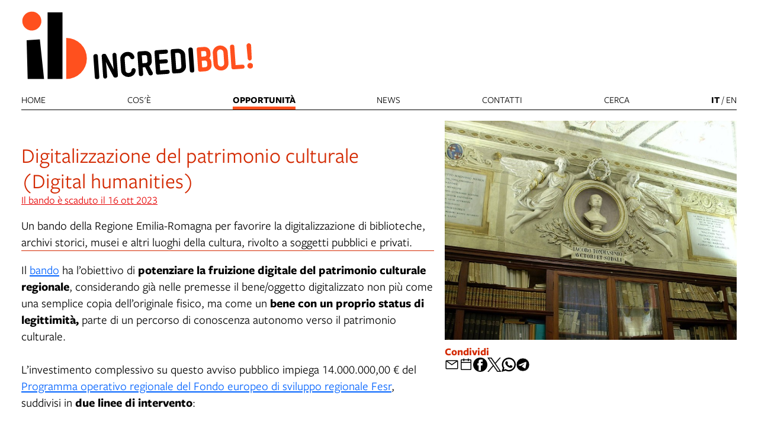

--- FILE ---
content_type: text/html; charset=UTF-8
request_url: https://www.incredibol.net/altre-opportunita-incredibol/bandi-scaduti-d8f573/sostegno-a-progetti-per-la-digitalizzazione-del-patrimonio-culturale
body_size: 11268
content:
<!DOCTYPE html>
<html lang="it">
    <head>
        <meta charset="utf-8">
            <title>Digitalizzazione del patrimonio culturale (Digital humanities) | Incredibol</title>
    <meta name="description" content="Un&#x20;bando&#x20;della&#x20;Regione&#x20;Emilia-Romagna&#x20;per&#x20;favorire&#x20;la&#x20;digitalizzazione&#x20;di&#x20;biblioteche,&#x20;archivi&#x20;storici,&#x20;musei&#x20;e&#x20;altri&#x20;luoghi&#x20;della&#x20;cultura,&#x20;rivolto&#x20;a&#x20;soggetti&#x20;pubblici&#x20;e&#x20;privati." />

<meta name="viewport" content="user-scalable=yes, width=device-width, initial-scale=1.0, maximum-scale=5.0"/>
<meta name="mobile-web-app-capable" content="yes" />
<meta name="apple-mobile-web-app-status-bar-style" content="black" />
<meta name="msapplication-tap-highlight" content="no"/>
<meta name="theme-color" content="#ffffff" />
<meta name="developer" content="ChiaLab | communication design | www.chialab.it" />

    
<link rel="canonical" href="https://incredibol.net/objects/sostegno-a-progetti-per-la-digitalizzazione-del-patrimonio-culturale" />

<!-- RTF dublin core -->
<link rel="schema.DC" href="http://purl.org/dc/elements/1.1/" />
<meta name="DC.title" content="Digitalizzazione&#x20;del&#x20;patrimonio&#x20;culturale&#x20;&#x28;Digital&#x20;humanities&#x29;" />
<meta name="DC.description" content="Un&#x20;bando&#x20;della&#x20;Regione&#x20;Emilia-Romagna&#x20;per&#x20;favorire&#x20;la&#x20;digitalizzazione&#x20;di&#x20;biblioteche,&#x20;archivi&#x20;storici,&#x20;musei&#x20;e&#x20;altri&#x20;luoghi&#x20;della&#x20;cultura,&#x20;rivolto&#x20;a&#x20;soggetti&#x20;pubblici&#x20;e&#x20;privati." />
<meta name="DC.creator" content="Progetto&#x20;Incredibol&#x21;&#x20;L&#x2019;INnovazione&#x20;CREativa&#x20;DI&#x20;BOLogna" />
<meta name="DC.publisher" content="Progetto&#x20;Incredibol&#x21;&#x20;L&#x2019;INnovazione&#x20;CREativa&#x20;DI&#x20;BOLogna" />
<meta name="DC.date" content="06&#x2F;07&#x2F;23,&#x20;18&#x3A;11" />
<meta name="DC.created" content="06&#x2F;07&#x2F;23,&#x20;18&#x3A;11" />
<meta name="DC.modified" content="17&#x2F;10&#x2F;23,&#x20;09&#x3A;26" />
<meta name="DC.type" content="competition_notices" />
<meta name="DC.format" content="text/html" />
<meta name="DC.identifier" content="sostegno-a-progetti-per-la-digitalizzazione-del-patrimonio-culturale" />
<meta name="DC.language" content="it" />
<meta name="DC.rights" content="Progetto&#x20;Incredibol&#x21;&#x20;L&#x2019;INnovazione&#x20;CREativa&#x20;DI&#x20;BOLogna" />
<meta name="DC.license" content="Creative&#x20;Commons&#x20;Attribuzione&#x20;-&#x20;condividi&#x20;allo&#x20;stesso&#x20;modo&#x20;&#x28;CC&#x20;BY-SA&#x20;4.0&#x29;" />

<!-- OG dataset -->
<meta property="og:title" content="Digitalizzazione&#x20;del&#x20;patrimonio&#x20;culturale&#x20;&#x28;Digital&#x20;humanities&#x29;" />
<meta property="og:type" content="competition_notices" />
<meta property="og:url" content="" />
<meta property="og:description" content="Un&#x20;bando&#x20;della&#x20;Regione&#x20;Emilia-Romagna&#x20;per&#x20;favorire&#x20;la&#x20;digitalizzazione&#x20;di&#x20;biblioteche,&#x20;archivi&#x20;storici,&#x20;musei&#x20;e&#x20;altri&#x20;luoghi&#x20;della&#x20;cultura,&#x20;rivolto&#x20;a&#x20;soggetti&#x20;pubblici&#x20;e&#x20;privati." />
<meta property="og:site_name" content="Progetto Incredibol! L’INnovazione CREativa DI BOLogna" />
<meta property="og:updated_time" content="17&#x2F;10&#x2F;23,&#x20;09&#x3A;26" />
    <meta property="og:image" content="https://assets.culturabologna.it/49e1c3d2-a4a6-4edf-aa34-be6ef97f77f5-giacomo-tommasini-s-monument-societas-medica-chirurgica-bononiensis-bologna.jpg/658e92357ddaf83a37526e47323880e7e339b4c0.jpg" />

<!-- Twitter dataset -->
    <meta name="twitter:card" content="summary_large_image">
    <meta name="twitter:image" content="https://assets.culturabologna.it/49e1c3d2-a4a6-4edf-aa34-be6ef97f77f5-giacomo-tommasini-s-monument-societas-medica-chirurgica-bononiensis-bologna.jpg/658e92357ddaf83a37526e47323880e7e339b4c0.jpg">
<meta name="twitter:site" content="Progetto&#x20;Incredibol&#x21;&#x20;L&#x2019;INnovazione&#x20;CREativa&#x20;DI&#x20;BOLogna">
<meta name="twitter:creator" content="Progetto&#x20;Incredibol&#x21;&#x20;L&#x2019;INnovazione&#x20;CREativa&#x20;DI&#x20;BOLogna">
<meta name="twitter:title" content="Digitalizzazione&#x20;del&#x20;patrimonio&#x20;culturale&#x20;&#x28;Digital&#x20;humanities&#x29;">
<meta name="twitter:description" content="Un&#x20;bando&#x20;della&#x20;Regione&#x20;Emilia-Romagna&#x20;per&#x20;favorire&#x20;la&#x20;digitalizzazione&#x20;di&#x20;biblioteche,&#x20;archivi&#x20;storici,&#x20;musei&#x20;e&#x20;altri&#x20;luoghi&#x20;della&#x20;cultura,&#x20;rivolto&#x20;a&#x20;soggetti&#x20;pubblici&#x20;e&#x20;privati.">

<link href="/incredi_bol/favicon.png" type="image/png" rel="icon"><link href="/incredi_bol/favicon.png" type="image/png" rel="shortcut icon">




<link rel="stylesheet" href="/build/assets/style-DRdEs5Uo.css" files="plugins/IncrediBol/resources/styles/style.css">
    </head>
    <body class="bg-surface sans">
                <div class="column align-center" id="container">
            
            <div class="viewport grid"
                id="viewport"
                data-pubstatus=""
                data-status="on"
                data-name="IncrediBol"
                data-uname="sostegno-a-progetti-per-la-digitalizzazione-del-patrimonio-culturale"
                data-display-name="IncrediBol">

                
<app-navigation class="topnav w-full column bb-1 gap-0 no-wrap">
    <div class="topnav-header w-full column no-wrap end">
        
        <a class="link mb-2 home-link no-poster"
            title="vai&#x20;alla&#x20;Home&#x20;page"
            href="&#x2F;"
        >
            <img class="w-4 poster "
                alt="Incredibol"
                src="/incredi_bol/img/incredibol_logo_base.svg"
                draggable="false"
            />
        </a>
                    </div>

    <nav class="w-full row justify align-baseline sans main-menu menu" slot="menu">

        <a class="link link--highlight upper"
            href="/" >Home</a>

                    <a class="link link--highlight upper"
                href="&#x2F;objects&#x2F;cose-incredibol"
                            >Cos'è</a>
                    <a class="link link--highlight upper"
                href="&#x2F;objects&#x2F;altre-opportunita-incredibol"
                aria-current="page"            >Opportunità</a>
                    <a class="link link--highlight upper"
                href="&#x2F;objects&#x2F;news-incredibol"
                            >News</a>
                    <a class="link link--highlight upper"
                href="&#x2F;objects&#x2F;incredibol-contatti"
                            >Contatti</a>
        
        <a class="link link--highlight upper"
            href="/ricerca" >
            cerca</a>

        <span class="switch-locale">
                                                                                                            <a class="link link--highlight upper"
                    href="/lang/it/altre-opportunita-incredibol/bandi-scaduti-d8f573/sostegno-a-progetti-per-la-digitalizzazione-del-patrimonio-culturale"
                    lang="it"
                    hreflang="it"
                    data-current-locale                >it</a>
                /                                                                                                 <a class="link link--highlight upper"
                    href="/lang/en/altre-opportunita-incredibol/bandi-scaduti-d8f573/sostegno-a-progetti-per-la-digitalizzazione-del-patrimonio-culturale"
                    lang="en"
                    hreflang="en"
                                    >en</a>
                                    </span>
    </nav>
</app-navigation>
                                
<main class="w-full grid"
    data-uname="sostegno-a-progetti-per-la-digitalizzazione-del-patrimonio-culturale"
    data-context="bandi-scaduti-d8f573"
>
    
    <article class="w-7 grid main-content">
        <header class="w-6">
                                                <div class="column gap-s w-full">
                                                                            <h1 class="m-0 f-6 title text-primary">Digitalizzazione del patrimonio culturale (Digital humanities)</h1>
                            

                                            </div>
                
                                                                                <div>
                                            <div>
                    <span class="expiration expired">
                Il bando è scaduto il 16 ott 2023
            </span>
                </div>
    
                        </div>
                                    
                
                    </header>

                    <div class="w-full column">
                                    <div class="w-full body" data-property="description">
                        <p>Un bando della Regione Emilia-Romagna per favorire la digitalizzazione di biblioteche, archivi storici, musei e altri luoghi della cultura, rivolto a soggetti pubblici e privati.</p>
                    </div>
                
                                    <div class="w-full body bt-1 pt-2" data-property="body">
                        <p>Il <a href="https://fesr.regione.emilia-romagna.it/opportunita/2023/bando-digitalizzazione-del-patrimonio-culturale-digital-humanities" target="_blank" rel="noopener">bando</a> ha l’obiettivo di <strong>potenziare la fruizione digitale del patrimonio culturale regionale</strong>, considerando già nelle premesse il bene/oggetto digitalizzato non più come una semplice copia dell’originale fisico, ma come un <strong>bene con un proprio status di legittimità,</strong> parte di un percorso di conoscenza autonomo verso il patrimonio culturale. <br /><br />L’investimento complessivo su questo avviso pubblico impiega 14.000.000,00 € del <a href="https://fesr.regione.emilia-romagna.it/" target="_blank" rel="noopener">Programma operativo regionale del Fondo europeo di sviluppo regionale Fesr</a>, suddivisi in <strong>due linee di intervento</strong>: </p>
<ul>
<li><strong>11.000.000,00 €</strong> per <strong>soggetti pubblici</strong></li>
<li><strong>3.000.000,00 €</strong> per <strong>soggetti privati</strong></li>
</ul>
<p>In questo articolo <strong>ci concentreremo sulla linea d’intervento n.2</strong>, <strong>destinata ai privati</strong>. </p>
<p><strong>Nota bene</strong>: quello che segue è un riepilogo fatto sulla base del bando presentato in data in pubblicazione, che può subire modifiche o variazioni. Pertanto resta <strong>necessario leggere attentamente il bando e le eventuali FAQ</strong> pubblicate prima di presentare la candidatura.  </p>
<p> </p>
<p>Possono partecipare alla seconda linea d’intervento le <strong>associazioni</strong>, le <strong>fondazioni </strong>e quegli <strong>istituti </strong>presenti <strong>nella Regione</strong> che sono <strong>associati </strong>o collegati <strong>all’INSMLI </strong>- Istituto nazionale per la storia del movimento di liberazione in Italia.<br /><br />Tutte le tipologie di soggetto privato <strong>non devono avere scopo di lucro</strong>, devono avere <strong>sede legale o operativa in Regione</strong>, <strong>essere costituiti e operare <span style="text-decoration: underline;">da almeno cinque anni</span></strong>, con continuità, nel settore dei <strong>servizi bibliotecari, archivistici, museali o della promozione culturale. </strong>Se titolari di:</p>
<ul>
<li><strong>biblioteche, </strong>queste devono essere <strong>parte di uno dei Poli regionali</strong> del Servizio Bibliotecario Nazionale.</li>
<li><strong>archivi storici</strong>, censiti nel <strong>Sistema Informativo archivistico regionale</strong></li>
<li><strong>musei</strong>, deve <strong>avere almeno un regolamento e un direttore</strong> come previsto dai <strong>Livelli Uniformi di Qualità</strong>.  </li>
</ul>
<p>I progetti presentati possono riguardare (tutti i dettagli sono all’articolo 3 del bando):</p>
<ul>
<li><strong>digitalizzazione e metadazione</strong> del patrimonio culturale di proprietà del soggetto proponente, che deve possedere piena disponibilità di riproduzione digitale</li>
<li><strong>nuove forme di fruizione </strong>del patrimonio (ad esempio dai progetti web-based alla ricostruzione 3D, anche in realtà aumentata, incluse applicazioni d’intelligenza artificiale)</li>
<li><strong>nuove forme di monitoraggio e gestione, di partecipazione e apprendimento</strong> (sempre ad esempio: dalla conservazione all’efficientamento dell’impiantistica, dall‘implementazione di modalità di fruizione open access alla realizzazione di interventi per stimolare la partecipazione e rendere i luoghi culturali spazi laboratoriali per l’educazione al patrimonio, ma anche sistemi avanzati di ticketing)</li>
</ul>
<p>Le attività devono svolgersi <strong>tra il 1 gennaio 2023 e il 31 dicembre 2025.</strong> Nei progetti non sono considerabili le azioni completate e interamente realizzate prima che sia stata presentata la domanda di contributo.</p>
<p> </p>
<p>Sempre per la linea di intervento n.2 (soggetti privati) ogni soggetto può presentare <strong>una sola domanda</strong> e il contributo potrà coprire <strong>fino all’80% delle spese ritenute ammissibili </strong>e <strong>non oltre i 300.000 € </strong>per progetti che prevedono costi <strong>minimi di 30.000 €</strong> e <strong>massimi di 500.000 €</strong>.<strong><br /></strong>L’elenco completo delle <strong>spese ammissibili </strong>è indicato all’<strong>articolo 3.3 del bando. <br /></strong>Chi verrà selezionato per un sostegno economico avrà tempo fino al 20 febbraio 2026 per rendicontare le spese.  </p>
<p> </p>
<p>Il contributo massimo può <strong>salire di un ulteriore 5% nel caso </strong>i progetti dichiarino e presentino: </p>
<ul>
<li>rilevanza rispetto l’<strong>accessibilità per persone con disabilità</strong></li>
<li>utilizzo delle <strong>digital humanities</strong> a fini didattico-educativi, sociali e imprenditoriali</li>
<li>utilizzo di <strong>soluzioni ICT </strong>conformi a criteri di <strong>riduzione delle emissioni di gas serra </strong>e/o <strong>incremento dell’efficienza energetica</strong></li>
<li>capacità di operare in <strong>sinergia con altri fondi, incluso il PNRR</strong></li>
<li><strong>localizzazione dei beneficiari nelle aree montane </strong>(l’elenco delle località è disponibile negli allegati 2 e 3 del bando)</li>
</ul>
<p> </p>
<p>Si può presentare la domanda <strong>dalle 13:00 del 13 luglio 2023 alle 16:00 del 16 ottobre 2023</strong>. Le candidature vanno effettuate esclusivamente tramite l’applicativo SFINGE2020. Tutte le informazioni sulle modalità di candidatura sono dettalgiate all’articolo 5 del bando. </p>
<p> </p>
<p><strong>Il bando completo</strong>, da leggere attentamente assieme a tutti gli allegati, le istruzioni per la compilazione e le regole generali di rendicontazione finale, è disponibile <a href="https://fesr.regione.emilia-romagna.it/opportunita/2023/bando-digitalizzazione-del-patrimonio-culturale-digital-humanities" target="_blank" rel="noopener">a questa pagina</a>. </p>
                    </div>
                            </div>

            
                            <div class="w-full mt-2">
                    

                </div>
            
                            
            
            <div class="w-full column mt-2 gap-2">
                            </div>
            </article>
    <aside class="w-4 column right-sidebar">
            <aside class="w-5 column gap-1 right-sidebar">
                                    <img class="w-full poster "
                    alt="copertina&#x20;di&#x20;Digitalizzazione&#x20;del&#x20;patrimonio&#x20;culturale&#x20;&#x28;Digital&#x20;humanities&#x29;"
                    src="https://assets.culturabologna.it/49e1c3d2-a4a6-4edf-aa34-be6ef97f77f5-giacomo-tommasini-s-monument-societas-medica-chirurgica-bononiensis-bologna.jpg/658e92357ddaf83a37526e47323880e7e339b4c0.jpg"
                />
                            <div class="w-4 row aside-container">
            






        







        </div>
    </aside>
                    
        
        
<div class="w-full column gap-s w-full--mobile social-links">
    <div class="mt-1 f-1 title">
        Condividi
    </div>
    <ul class="no-bullet row gap-s f-2">
        <li class="label column center">
            <a class="icon"
                title="Condividi&#x20;via&#x20;email"
                href="mailto:?Subject=Incredibol%20%7C%2013%20luglio%202023%20%7C%20Digitalizzazione%20del%20patrimonio%20culturale%20%28Digital%20humanities%29&body=13%20luglio%202023%0D%0A%0A----------------------------%0D%0A%0ADIGITALIZZAZIONE%20DEL%20PATRIMONIO%20CULTURALE%20%28DIGITAL%20HUMANITIES%29%0D%0A%0A----------------------------%0D%0A%0A%20su%20Incredibol%0D%0A%0Ahttps%3A%2F%2Fwww.incredibol.net%2Fobjects%2Fsostegno-a-progetti-per-la-digitalizzazione-del-patrimonio-culturale"
                target="_system">
                <svg xmlns="http://www.w3.org/2000/svg" x="0px" y="0px" width="30px" height="30px" viewBox="0 0 30 30" style="enable-background:new 0 0 32 32;" xml:space="preserve"><path fill="" d="M26.25 5.625H3.75a1.875 1.875 0 0 0 -1.875 1.875v15a1.875 1.875 0 0 0 1.875 1.875h22.5a1.875 1.875 0 0 0 1.875 -1.875V7.5a1.875 1.875 0 0 0 -1.875 -1.875Zm-2.063 1.875L15 13.856 5.813 7.5ZM3.75 22.5V8.353l10.716 7.416a0.938 0.938 0 0 0 1.069 0L26.25 8.353V22.5Z"/></svg>
            </a>
        </li>
                                                                    <li class="label column center">
                <a class="icon"
                    title="Salva&#x20;nel&#x20;tuo&#x20;calendario&#x20;Google"
                    href="https://calendar.google.com/calendar/render?action=TEMPLATE&amp;text=Incredibol%20%7C%20Digitalizzazione%20del%20patrimonio%20culturale%20%28Digital%20humanities%29&amp;details=https%3A%2F%2Fwww.incredibol.net%2Fobjects%2Fsostegno-a-progetti-per-la-digitalizzazione-del-patrimonio-culturale%0A%0A%3Cp%3EUn%20bando%20della%20Regione%20Emilia-Romagna%20per%20favorire%20la%20digitalizzazione%20di%20biblioteche%2C%20archivi%20storici%2C%20musei%20e%20altri%20luoghi%20della%20cultura%2C%20rivolto%20a%20soggetti%20pubblici%20e%20privati.%3C%2Fp%3E&amp;dates=20230713T130000/20231016T160000&amp;ctz=Europe/Rome"
                    target="_blank">
                    <svg version="1.1" id="icon" xmlns="http://www.w3.org/2000/svg" xmlns:xlink="http://www.w3.org/1999/xlink" x="0px" y="0px" width="32px" height="32px" viewBox="0 0 32 32" style="enable-background:new 0 0 32 32;" xml:space="preserve">
                        <path fill="" d="M26,4h-4V2h-2v2h-8V2h-2v2H6C4.9,4,4,4.9,4,6v20c0,1.1,0.9,2,2,2h20c1.1,0,2-0.9,2-2V6C28,4.9,27.1,4,26,4z M26,26H6V12h20V26z M26,10H6V6h4v2h2V6h8v2h2V6h4V10z"/>
                    </svg>
                </a>
            </li>
                <li class="label column center">
            <a class="icon"
                title="Condividi&#x20;su&#x20;Facebook"
                href="https://www.facebook.com/sharer/sharer.php?u=https%3A%2F%2Fwww.incredibol.net%2Fobjects%2Fsostegno-a-progetti-per-la-digitalizzazione-del-patrimonio-culturale"
                target="_system">
                <svg xmlns="http://www.w3.org/2000/svg" width="24" height="24" viewBox="0 0 24 24">
                    <g id="Group_598" data-name="Group 598" transform="translate(0 0.257)"><g id="facebook" transform="translate(0 0)"><circle id="Oval_9" data-name="Oval 9" cx="12" cy="12" r="12" transform="translate(0 -0.257)" fill="#000000"/></g><path id="Path_279" data-name="Path 279" d="M1452.348,263.043h2.508V259.28h-2.888c-4.09,0-3.993,3.3-3.993,3.789v2.482h-1.9v3.763h1.9v8.779h3.745v-8.779h2.509l.627-3.763h-3.135V263.67A.568.568,0,0,1,1452.348,263.043Z" transform="translate(-1438.735 -256.402)" fill="#ffffff"/></g>
                </svg>
            </a>
        </li>
        <li class="label column center">
            <a class="icon"
                title="Share&#x20;on&#x20;X"
                href="http://twitter.com/share?text=Incredibol%20%7C%2013%20luglio%202023%20%7C%20Digitalizzazione%20del%20patrimonio%20culturale%20%28Digital%20humanities%29&url=https%3A%2F%2Fwww.incredibol.net%2Fobjects%2Fsostegno-a-progetti-per-la-digitalizzazione-del-patrimonio-culturale"
                target="_system">
                <svg width="24" height="24" viewBox="0 0 1220 1227" xmlns="http://www.w3.org/2000/svg">
<path d="M714.163 519.284L1160.89 0H1055.03L667.137 450.887L357.328 0H0L468.492 681.821L0 1226.37H105.866L515.491 750.218L842.672 1226.37H1200L714.137 519.284H714.163ZM569.165 687.828L521.697 619.934L144.011 79.6944H306.615L611.412 515.685L658.88 583.579L1055.08 1150.3H892.476L569.165 687.854V687.828Z" fill=""/>
</svg>
            </a>
        </li>
        <li class="label column center">
            <a class="icon"
                title="Condividi&#x20;su&#x20;Whatsapp"
                href="https://wa.me/?text=13%20luglio%202023%0D%0A%0A----------------------------%0D%0A%0ADIGITALIZZAZIONE%20DEL%20PATRIMONIO%20CULTURALE%20%28DIGITAL%20HUMANITIES%29%0D%0A%0A----------------------------%0D%0A%0A%20su%20Incredibol%0D%0A%0Ahttps%3A%2F%2Fwww.incredibol.net%2Fobjects%2Fsostegno-a-progetti-per-la-digitalizzazione-del-patrimonio-culturale"
                target="_system">
                <svg version="1.1" id="Layer_1" xmlns="http://www.w3.org/2000/svg" xmlns:xlink="http://www.w3.org/1999/xlink" x="0px" y="0px" viewBox="0 0 28 28" style="enable-background:new 0 0 308 308;" xml:space="preserve" width="28" height="28"><g id="XMLID_468_"><path id="XMLID_469_" d="M20.718 16.09c-0.054 -0.026 -2.096 -1.032 -2.459 -1.162a1.409 1.409 0 0 0 -0.475 -0.105c-0.276 0 -0.507 0.137 -0.688 0.407 -0.204 0.303 -0.821 1.025 -1.011 1.24 -0.025 0.029 -0.059 0.062 -0.08 0.062 -0.018 0 -0.334 -0.13 -0.43 -0.172 -2.19 -0.951 -3.852 -3.238 -4.08 -3.624 -0.032 -0.055 -0.034 -0.081 -0.034 -0.081 0.008 -0.03 0.081 -0.103 0.12 -0.141 0.111 -0.11 0.232 -0.255 0.348 -0.396a12.797 12.797 0 0 1 0.165 -0.196c0.169 -0.197 0.244 -0.349 0.332 -0.527l0.045 -0.092c0.213 -0.423 0.032 -0.78 -0.028 -0.896 -0.048 -0.096 -0.91 -2.177 -1.002 -2.395 -0.221 -0.528 -0.512 -0.773 -0.916 -0.773 -0.038 0 0 0 -0.158 0.007 -0.192 0.008 -1.236 0.145 -1.698 0.437 -0.488 0.308 -1.317 1.292 -1.317 3.022 0 1.558 0.988 3.027 1.412 3.587l0.058 0.084c1.625 2.373 3.65 4.132 5.704 4.952 1.977 0.789 2.913 0.881 3.445 0.881 0.224 0 0.403 -0.018 0.561 -0.033l0.1 -0.01c0.682 -0.06 2.184 -0.838 2.525 -1.787 0.269 -0.747 0.34 -1.564 0.161 -1.86 -0.123 -0.201 -0.333 -0.303 -0.601 -0.431z"/><path id="XMLID_470_" d="M14.248 0C6.665 0 0.496 6.123 0.496 13.649c0 2.434 0.652 4.817 1.886 6.903l-2.363 6.968a0.363 0.363 0 0 0 0.454 0.463l7.265 -2.309a13.844 13.844 0 0 0 6.509 1.623C21.831 27.297 28 21.175 28 13.649 28 6.123 21.831 0 14.248 0zm0 24.454c-2.14 0 -4.212 -0.618 -5.994 -1.787a0.363 0.363 0 0 0 -0.31 -0.043l-3.639 1.157 1.175 -3.466a0.364 0.364 0 0 0 -0.051 -0.332 10.656 10.656 0 0 1 -2.074 -6.334c0 -5.959 4.887 -10.806 10.893 -10.806s10.892 4.848 10.892 10.806c0 5.958 -4.886 10.805 -10.892 10.805z"/></g></svg>
            </a>
        </li>
        <li class="label column center">
            <a class="icon"
                title="Condividi&#x20;su&#x20;Telegram"
                href="https://t.me/share/url?url=https%3A%2F%2Fwww.incredibol.net%2Fobjects%2Fsostegno-a-progetti-per-la-digitalizzazione-del-patrimonio-culturale&text=Incredibol%20%7C%2013%20luglio%202023%20%7C%20Digitalizzazione%20del%20patrimonio%20culturale%20%28Digital%20humanities%29"
                target="_system">
                <svg xmlns="http://www.w3.org/2000/svg" width="28" height="28" viewBox="0 0 28 28">
                <g id="Artboard" transform="translate(0 0)"><circle id="Oval" cx="14" cy="14" r="13" transform="translate(0 0)" stroke="#ffffff" stroke-width="1" fill="#000000" />
                <path id="Path-3" d="M190.064,306.522q6.232-2.715,8.311-3.58c3.958-1.646,4.78-1.932,5.316-1.942a.938.938,0,0,1,.552.166.6.6,0,0,1,.2.386,2.513,2.513,0,0,1,.024.561c-.214,2.254-1.143,7.722-1.615,10.246-.2,1.068-.593,1.426-.974,1.461-.828.076-1.456-.547-2.258-1.072-1.254-.822-1.963-1.334-3.181-2.136-1.407-.927-.495-1.437.307-2.27.21-.218,3.856-3.535,3.927-3.836a.291.291,0,0,0-.066-.252.328.328,0,0,0-.3-.029q-.189.043-6.011,3.973a2.706,2.706,0,0,1-1.546.571,10.171,10.171,0,0,1-2.215-.524c-.893-.29-1.6-.444-1.54-.936Q189.052,306.924,190.064,306.522Z" transform="translate(-183.613 -292.484)" fill="#ffffff" /></g></svg>
            </a>
        </li>
    </ul>
</div>

            </aside>
    <div class="w-full bottom-sidebar">
                        

        
                    <div class="w-7 f-s mt-3 metadata">
                
    <a class="link" title="Giacomo&#x20;Tommasini&#x27;s&#x20;monument,&#x20;Societas&#x20;medica&#x20;Chirurgica&#x20;Bononiensis,&#x20;Bologna" href="&#x2F;objects&#x2F;media-giacomo-tommasini-s-monument-societas-medica-chirurgica-bononiensis-bologna">
        <span>In copertina:</span>
        <div class="bold">Giacomo Tommasini's monument, Societas medica Chirurgica Bononiensis, Bologna</div>
        
        <p>“Giacomo Tommasini's monument, Societas medica Chirurgica Bononiensis, Bologna” by <a href="https://commons.wikimedia.org/wiki/File:Giacomo_Tommasini%27s_monument,_Societas_medica_Chirurgica_Bononiensis,_Bologna.jpg">Luca Borghi</a>, CC0, via <a href="https://commons.wikimedia.org/wiki/File:Giacomo_Tommasini%27s_monument,_Societas_medica_Chirurgica_Bononiensis,_Bologna.jpg" target="_blank" rel="noopener">Wikimedia Commons</a>.</p>
    </a>

                    
    <div class="mt-2 meta-date">
                Contenuto inserito il 6 lug 2023
                    &mdash; Ultimo aggiornamento il 17 ott 2023
            </div>

            </div>
            </div>
</main>
                <footer class="w-full mt-4 pt-1 column footer bt-1 sans">
    <div class="w-full sponsor row align-stretch bb-1 pb-2">
        <div class="w-3 column gap-0">
            <span class="f-xs">Un progetto di:</span>
            <div>
    <a style="border-right:1px solid #dedede; display:inline-block; padding: 0 16px 0 0" target="_blank" href="https://www.comune.bologna.it/" title="Iperbole. La rete civica del Comune di Bologna">
        <img class="logo contain" style="width:auto; height:60px" src="https://www.incredibol.net/img/comune.png" alt="Comune di Bologna.">
    </a>

    <a style="display:inline-block; padding: 32px 16px 0 16px" target="_blank" href="https://www.culturabologna.it" title="Incredibol">
        <img class="logo contain" src="https://www.incredibol.net/img/logo_cubo_2.png" style="height:40px;" alt="Comune di Bologna. Settore cultura">
    </a>
</div>
        </div>
        <div class="w-2 column gap-s">
            <span class="f-xs">Con il sostegno di:</span>
            <img class="footer__logo"
                src="/img/regione.png"
                alt="Regione&#x20;Emilia&#x20;Romagna"
                draggable="false"
            />
        </div>
                    <div class="w-3 column f-s end gap-1">
                <a title="email" href="mailto:incredibol@comune.bologna.it">
                    incredibol@comune.bologna.it
                </a>
                
            </div>
                <div class="w-2 column end">
            <ul class="no-bullet column gap-s">
                                    <li class="f-s">
                        <a class="link link--underline"
                            title="Iscriviti&#x20;alla&#x20;newsletter&#x20;di&#x20;Incredibol&#x21;"
                            href="&#x2F;objects&#x2F;newsletter-form-incredibol"
                        >Iscriviti alla newsletter di Incredibol!</a>
                    </li>
                            </ul>
        </div>
    </div>
</footer>

<a class="pt-4 credits" title="Chialab design company" href="http://chialab.it" target="_blank">
        <img height="12px" alt="Chialab" src="/img/chialab_webdesign-fill.svg"/></a>
            </div>

            
        </div>
        <script src="/build/assets/app-C8PT3u_3.js" files="plugins/IncrediBol/resources/js/app.js" type="module"></script>
        
    
            <!-- Matomo -->
        <script type="text/plain" data-cookiecategory="analytics" defer>
        var _paq = window._paq = window._paq || [];
        /* tracker methods like "setCustomDimension" should be called before "trackPageView" */
        _paq.push(['trackPageView']);
        _paq.push(['enableLinkTracking']);
        (function() {
            var u="//myanalytics-nrc-prod.apps.nrc.lepida.it/";
            _paq.push(['setTrackerUrl', u+'matomo.php']);
            _paq.push(['setSiteId', '54']);
            var d=document, g=d.createElement('script'), s=d.getElementsByTagName('script')[0];
            g.async=true; g.src=u+'matomo.js'; s.parentNode.insertBefore(g,s);
        })();
        </script>
        <!-- End Matomo Code -->
    

<!-- body content ... -->
<script defer src="https://cdn.jsdelivr.net/gh/orestbida/cookieconsent@v2.8.0/dist/cookieconsent.js"></script>

<!-- Inline script -->
<script>
    window.addEventListener('load', function(){

        // obtain plugin
        var cc = initCookieConsent();

        // run plugin with your configuration
        cc.run({

            current_lang: 'it',
            autoclear_cookies: true,                   // default: false
            theme_css: 'https://cdn.jsdelivr.net/gh/orestbida/cookieconsent@v2.8.0/dist/cookieconsent.css',  // 🚨 replace with a valid path
            page_scripts: true,                        // default: false

            // mode: 'opt-in'                          // default: 'opt-in'; value: 'opt-in' or 'opt-out'
            // delay: 0,                               // default: 0
            auto_language: 'document',                      // default: null; could also be 'browser' or 'document'
            // autorun: true,                          // default: true
            // force_consent: false,                   // default: false
            hide_from_bots: true,                  // default: false
            // remove_cookie_tables: false             // default: false
            // cookie_name: 'cc_cookie',               // default: 'cc_cookie'
            // cookie_expiration: 182,                 // default: 182 (days)
            // cookie_necessary_only_expiration: 182   // default: disabled
            // cookie_domain: location.hostname,       // default: current domain
            // cookie_path: '/',                       // default: root
            // cookie_same_site: 'Lax',                // default: 'Lax'
            // use_rfc_cookie: false,                  // default: false
            // revision: 0,                            // default: 0

            gui_options: {
                consent_modal: {
                    layout: 'box',               // box/cloud/bar
                    position: 'bottom left',     // bottom/middle/top + left/right/center
                    transition: 'slide',           // zoom/slide
                    swap_buttons: false            // enable to invert buttons
                },
                settings_modal: {
                    layout: 'box',                 // box/bar
                    // position: 'left',           // left/right
                    transition: 'slide'            // zoom/slide
                }
            },

            onFirstAction: function(user_preferences, cookie){
                // callback triggered only once on the first accept/reject action
            },

            onAccept: function (cookie) {
                // callback triggered on the first accept/reject action, and after each page load
            },

            onChange: function (cookie, changed_categories) {
                // callback triggered when user changes preferences after consent has already been given
            },

            languages: {
                'en': {
                    consent_modal: {
                        title: 'Usiamo dei cookie!',
                        description: 'Questo sito web utilizza dei cookie essenziali per assicurare il buon funzionamento della navigazione e dei cookie di tracciamento per capire come queste pagine sono utilizzate. Questi ultimi vengono abilitati solo nel caso in cui acconsenti al loro uso. <button type="button" data-cc="c-settings" class="cc-link">Scegli quali</button>',
                        primary_btn: {
                            text: 'Accetta tutti',
                            role: 'accept_all'              // 'accept_selected' or 'accept_all'
                        },
                        secondary_btn: {
                            text: 'Rifiuta tutti',
                            role: 'accept_necessary'        // 'settings' or 'accept_necessary'
                        }
                    },
                    settings_modal: {
                        title: 'Preferenze per i cookie',
                        save_settings_btn: 'Salva le impostazioni',
                        accept_all_btn: 'Accetta tutti',
                        reject_all_btn: 'Rifiuta tutti',
                        close_btn_label: 'Chiudi',
                        cookie_table_headers: [
                            {col1: 'Nome del cookie'},
                            {col2: 'Dominio'},
                            {col3: 'Scadenza'},
                            {col4: 'Descrizione'}
                        ],
                        blocks: [
                            {
                                title: 'Uso dei Cookie',
                                description: 'I cookie sono utilizzati per assicurare le funzionalità di base di questo sito web e per migliorare l\'esperienza di navigazione. Puoi scegliere per ogni categoria quali abilitare o disabilitare. Per maggiori dettagli relativi ai cookie e altri dati sensibili puoi consultare la nostra <a href="https://www.comune.bologna.it/informativa-privacy" target="_blank" class="cc-link">privacy policy</a>.'
                            }, {
                                title: 'Cookie strettamente necessari',
                                description: 'Questi cookie sono essenziali per il corretto funzionamento del sito. Senza di essi il sito non funzionerebbe a dovere. Ma non tracciano nulla di sensibile.',
                                toggle: {
                                    value: 'necessary',
                                    enabled: true,
                                    readonly: true          // cookie categories with readonly=true are all treated as "necessary cookies"
                                }
                            },
                                                        {
                                title: 'Cookie di analisi e statistici',
                                description: 'Questi cookie permettono al sito web di ricordare le tue visite precedenti e di analizzzare in modo anonimo i comportamenti degli utenti sulle pagine per capire cosa migliorare e correggere. Nulla viene trasmesso a terzi e nulla è usato a fini pubblicitari, promozionali o di profilazione',
                                toggle: {
                                    value: 'analytics',     // your cookie category
                                    enabled: false,
                                    readonly: false
                                },
                                cookie_table: [             // list of all expected cookies
                                                                                                    {
                                        col1: '_pk_id',
                                        col2: 'Matomo',
                                        col3: '13 mesi',
                                        col4: 'Cookie tecnico utilizzato da Matomo per individuare un ID univoco e per generare dati statistici su come il visitatore utilizza il sito web',
                                    },
                                    {
                                        col1: '_pk_ref',
                                        col2: 'Matomo',
                                        col3: '6 mesi',
                                        col4: 'Cookie tecnico utilizzato da Matomo per stabilire la provenienza iniziale di un visitatore',
                                    },
                                    {
                                        col1: '_pk_ses, _pk_cvar, _pk_hsr',
                                        col2: 'Matomo',
                                        col3: '30 minuti',
                                        col4: 'Cookie tecnico utilizzato da Matomo per conservare temporaneamente i dati della sessione del visitatore del sito',
                                    }
                                                                ]
                            },
                                                         {
                                title: 'Cookie publicitari e di profilazione',
                                description: 'Questi cookie collezionano informazioni su come usi il sito, su quali link clicchi e sui tuoi interessi al fine di creare un profilo personale, riconoscerti e rispondere di conseguenza. Spesso sono trasmessi anonimamente a terze parti. Noi semplicemente non li usiamo',
                                toggle: {
                                    value: 'targeting',
                                    enabled: false,
                                    readonly: false
                                }
                            }, {
                                title: 'Maggiori informazioni',
                                description: 'Per qualsiasi domanda riguardo alla nostra policy sui cookie puoi <a class="cc-link" href="/contatti">contattarci qui</a>.',
                            }
                        ]
                    }
                }
            }
        });
    });
</script>

    </body>
</html>
